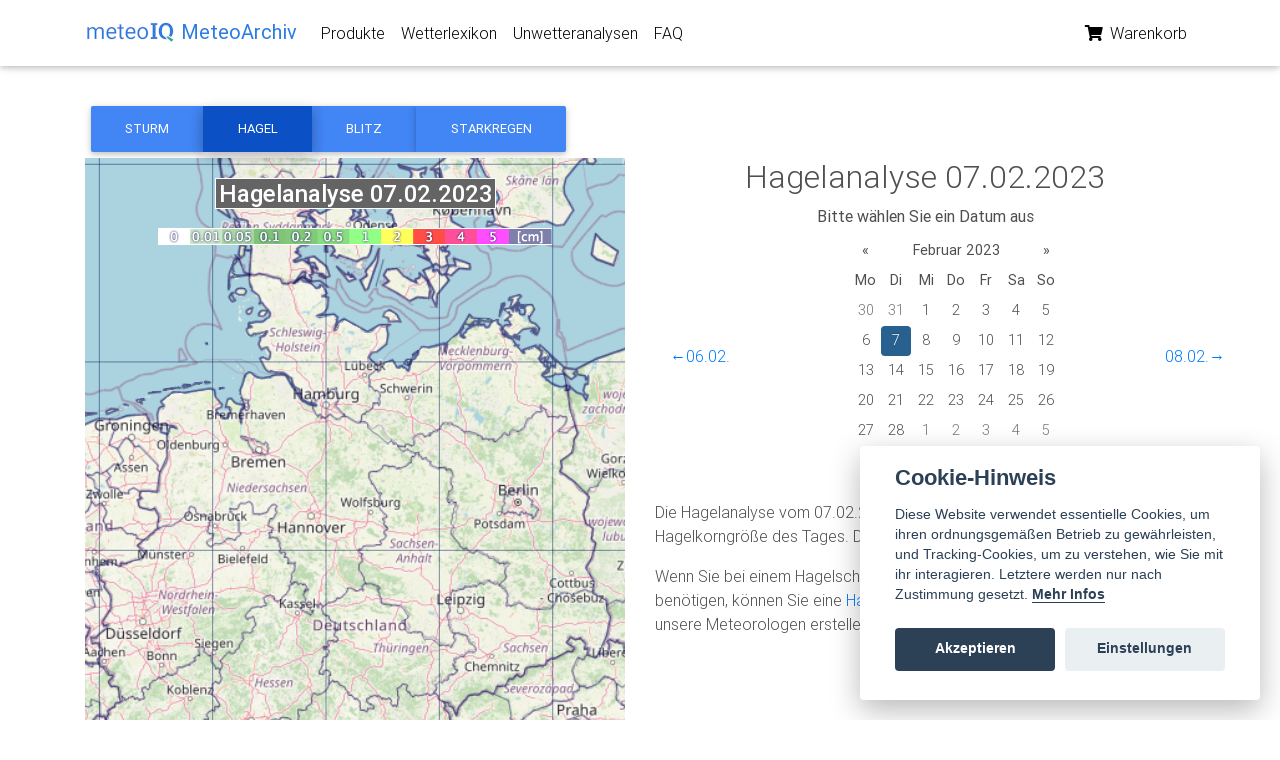

--- FILE ---
content_type: text/html; charset=utf-8
request_url: https://www.meteoarchiv.de/unwetteranalyse/hagel/2023-02-07/
body_size: 22327
content:




<!DOCTYPE html>

<html lang="en">
  <head>
    <meta charset="utf-8" />
    <meta http-equiv="x-ua-compatible" content="ie=edge" />
    <title>
      
  
    Hagelanalyse
  
  für den 07.02.2023 - Meteoarchiv

    </title>
    
  <script src="https://cdnjs.cloudflare.com/polyfill/v3/polyfill.min.js?features=default"></script>
  <style type="text/css">
    /* Always set the map height explicitly to define the size of the div
     * element that contains the map. */
    #map {
      height: 100%;
    }
  </style>

    <meta name="viewport"
          content="width=device-width, initial-scale=1.0, shrink-to-fit=no" />
    <meta name="description"
          content="
  
    Hagelanalyse
  
  für den 07.02.2023 mit deutschlandweiter Übersicht der Unwetter
" />
    <meta name="author" content="MeteoIQ GmbH" />
    <link rel="canonical" href="https://www.meteoarchiv.de/unwetteranalyse/hagel/2023-02-07/" />
    <link rel="icon" href="/static/images/favicons/favicon.ico" />
    
      <!-- Font Awesome -->
      
      <link rel="stylesheet" href="/static/css/all.css" />
      <!-- Bootstrap core CSS -->
      <link href="/static/css/bootstrap.min.css" rel="stylesheet" />
      <!-- Material Design Bootstrap -->
      <link href="/static/css/mdb.min.css" rel="stylesheet" />
      <!-- Your custom styles (optional) -->
      <link href="/static/css/style.min.css" rel="stylesheet" />
      
      <link rel="stylesheet"
            href="/static/css/bootstrap-datepicker3.standalone.min.css" />
      <!-- Your stuff: Third-party CSS libraries go here -->
      <style type="text/css">
        html,
        body,
        header,
        .carousel {
          height: 60vh;
        }

        @media (max-width: 740px) {

          html,
          body,
          header,
          .carousel {
            height: 100vh;
          }
        }

        @media (min-width: 800px) and (max-width: 850px) {

          html,
          body,
          header,
          .carousel {
            height: 100vh;
          }
        }

        #map {
          height: 100%;
        }
      </style>
      <!-- This file stores project-specific CSS -->
      <link rel="stylesheet" href="/static/CACHE/css/output.90948c2f22a2.css" type="text/css">
    
    <!-- Le javascript
    ================================================== -->
    
    
      <!-- Bootstrap JS -->
      <!-- In scripts.html -->
      <!-- Your stuff: Third-party javascript libraries go here -->
      <!-- place project specific Javascript in this file -->
      <script type="text/javascript" charset="utf-8">
        var user = 'AnonymousUser'

        function getToken(name) {
          var cookieValue = null;
          if (document.cookie && document.cookie !== '') {
            var cookies = document.cookie.split(';');
            for (var i = 0; i < cookies.length; i++) {
              var cookie = cookies[i].trim();
              // Does this cookie string begin with the name we want?
              if (cookie.substring(0, name.length + 1) === (name + '=')) {
                cookieValue = decodeURIComponent(cookie.substring(name.length + 1));
                break;
              }
            }
          }
          return cookieValue;
        }
        var csrftoken = getToken('__Secure-csrftoken')

        function getCookie(name) {
          // Split cookie string and get all individual name=value pairs in an array
          var cookieArr = document.cookie.split(";");
          // Loop through the array elements
          for (var i = 0; i < cookieArr.length; i++) {
            var cookiePair = cookieArr[i].split("=");
            /* Removing whitespace at the beginning of the cookie name
            and compare it with the given string */
            if (name == cookiePair[0].trim()) {
              // Decode the cookie value and return
              return decodeURIComponent(cookiePair[1]);
            }
          }

          // Return null if not found
          return null;
        }
        var cartCookie = getCookie('cart');
        if (cartCookie != undefined) {
          var cart = JSON.parse(cartCookie);
        } else {
          var cart = undefined;
        }

        if (cart == undefined) {
          cart = {}
          document.cookie = 'cart=' + JSON.stringify(cart) + ";domain=;path=/"
        }
      </script>
    
  </head>
  <body class="">
    
      


<!-- Navbar -->
<nav class="navbar fixed-top navbar-expand-lg navbar-light white scrolling-navbar">
  <div class="container">
    <!-- Brand -->
    <a class="navbar-brand waves-effect" href="/">
      <img src="/static/images/meteoiq-logo.png"
           height="50%"
           alt="MeteoIQ Logo" />
      <strong style="color: #2b7de1">MeteoArchiv</strong>
    </a>
    <!-- Collapse -->
    <button class="navbar-toggler"
            type="button"
            data-toggle="collapse"
            data-target="#navbarSupportedContent"
            aria-controls="navbarSupportedContent"
            aria-expanded="false"
            aria-label="Toggle navigation">
      <span class="navbar-toggler-icon"></span>
    </button>
    <!-- Links -->
    <div class="collapse navbar-collapse" id="navbarSupportedContent">
      <!-- Left -->
      <ul class="navbar-nav mr-auto">
        <li class="nav-item">
          <a class="nav-link waves-effect" href="/">Produkte</a>
        </li>
        <li class="nav-item">
          <a class="nav-link waves-effect" href="/wetterlexikon/">Wetterlexikon</a>
        </li>
        <li class="nav-item">
          <a class="nav-link waves-effect"
             href="/unwetteranalyse/">Unwetteranalysen</a>
        </li>
        <li class="nav-item">
          <a class="nav-link waves-effect" href="/faq/">FAQ</a>
        </li>
      </ul>
      <!-- Right -->
      <ul class="navbar-nav nav-flex-icons">
        <li class="nav-item">
          <a href="/warenkorb/" class="nav-link waves-effect">
            
            <i class="fas fa-shopping-cart"></i>
            <span class="clearfix d-none d-sm-inline-block">Warenkorb</span>
          </a>
        </li>
        
      </ul>
    </div>
  </div>
</nav>
<!-- Navbar -->

      <div class="container"></div>
      
      
        
  <!--Main layout-->
  <main class="mt-5 pt-1">
    <div class="container dark-grey-text mt-5">
      <!-- Horizontal Steppers -->
      <div class="row">
        <div class="col-md-12">
          <!-- Stepers Wrapper -->
          <div class="btn-group">
            <a href="/unwetteranalyse/sturm/2023-02-07/"
               class="btn btn-primary">Sturm</a>
            <a href="/unwetteranalyse/hagel/2023-02-07/"
               class="btn btn-primary active">Hagel</a>
            <a href="/unwetteranalyse/blitz/2023-02-07/"
               class="btn btn-primary">Blitz</a>
            <a href="/unwetteranalyse/starkregen/2023-02-07/"
               class="btn btn-primary">Starkregen</a>
          </div>
        </div>
      </div>
      <!-- /.Horizontal Steppers -->
      <!--Grid row-->
      <div class="row wow fadeIn">
        <!--Grid column-->
        <div class="col-md-6 mb-4">
          
            <img src="/data/hagel-analyse_20230207.png" alt="Karte mit Unwetteranalyse" />
          
        </div>
        <!--Grid column-->
        <!--Grid column-->
        <div class="col-md-6">
          <div class="d-flex justify-content-center align-items-center">
            <h2>
              
                Hagelanalyse
              
              07.02.2023
            </h2>
          </div>
          <div class="d-flex justify-content-center align-items-center">
            <label for="date">
              <strong>Bitte wählen Sie ein Datum aus</strong>
            </label>
          </div>
          <div class="d-flex justify-content-between align-items-center">
            <div class="col-md-1">
              
                <a href="/unwetteranalyse/hagel/2023-02-06/">&#8592;06.02.</a>
              
            </div>
            <div class="col-md-4">
              <div id="calendar"></div>
            </div>
            <div class="col-md-1">
              
                <a href="/unwetteranalyse/hagel/2023-02-08/">08.02.&#8594;</a>
              
            </div>
          </div>
          <!--Content-->
          <div>
            &nbsp;
            
                <p>
                  Die Hagelanalyse vom 07.02.2023 zeigt die Hagelspuren mit der maximalen
                  Hagelkorngröße des Tages. Die Angabe
                  erfolgt in Zentimeter.
                </p>
                <p>
                  Wenn Sie bei einem Hagelschaden einen Nachweis für Ihre Versicherung benötigen, können Sie
                  eine <a href="/produkt/hagelauskunft/?dtg=2023-02-07">Hagelauskunft für
                  den
                  07.02.2023</a> abrufen oder unsere Meteorologen erstellen ein
                  <a href="/produkt/hagelgutachten/?dtg=2023-02-07">Hagelgutachten</a> für
                  Sie.
                </p>
              
              </div>
            </div>
            <!--Grid column-->
          </div>
          <!--Grid row-->
        </div>
      </main>
      <!--Main layout-->
    
      
    
    <!-- /container -->
    
    
    
    
    <footer class="page-footer text-center font-small mt-4 wow fadeIn">
  <hr class="my-4" />
  <!-- Social icons -->
  <div class="pb-4">
    <a href="https://twitter.com/meteoiq" target="_blank">
      <i class="fab fa-twitter mr-3"></i>
    </a>
    <a href="https://www.linkedin.com/company/meteoiq" target="_blank">
      <i class="fab fa-linkedin mr-3"></i>
    </a>
  </div>
  <!-- Social icons -->
  <!--Copyright-->
  <div class="footer-copyright py-3">
    © Copyright:
    <a href="https://www.meteoiq.com/de" target="_blank">MeteoIQ GmbH</a> |
    <a href="https://www.meteoiq.com/de/impressum" target="_blank">Impressum</a>
  </div>
  <!--/.Copyright-->
</footer>

    

<!-- Le javascript
================================================== -->
<!-- Placed at the end of the document so the pages load faster -->

  <!-- Your stuff: Third-party javascript libraries go here -->
  <!-- SCRIPTS -->
  <!-- JQuery -->
  <script type="text/javascript" src="/static/js/jquery-3.4.1.min.js"></script>
  <!-- Bootstrap tooltips -->
  <script defer type="text/javascript" src="/static/js/popper.min.js"></script>
  <!-- Bootstrap core JavaScript -->
  <script defer type="text/javascript" src="/static/js/bootstrap.min.js"></script>
  <!-- MDB core JavaScript -->
  <script defer type="text/javascript" src="/static/js/mdb.min.js"></script>
  <!-- Initializations -->
  <script type="text/javascript">
    // Animations initialization
    $(document).ready(function() {
      new WOW().init()
    });
    //    new WOW().init();
  </script>
  <script type="text/javascript" charset="utf-8">
    function readValue(domId) {
      var element = document.getElementById(domId);
      if (typeof(element) != 'undefined' && element != null) {
        return (element.value);
      } else {
        return null;
      }
    }

    var updateBtns = document.getElementsByClassName('update-cart')

    for (i = 0; i < updateBtns.length; i++) {
      updateBtns[i].addEventListener('click', function() {
        var productId = this.dataset.product
        var action = this.dataset.action
        var isvalid = false;
        var isvalid_date_start = false;

        if (action == 'add') {
          var date_start = readValue('date_start')
          var regexDate = /^\d{2}\.\d{2}\.\d{4}$/;
          var found = date_start.match(regexDate);
          if (found === null) {
            document.getElementById('date_start').classList.add('is-invalid');
          } else {
            document.getElementById('date_start').classList.remove('is-invalid');
          }
          var date_end = readValue('date_end')
          var found = date_end.match(regexDate);
          if (found === null) {
            document.getElementById('date_start').classList.add('is-invalid');
          } else {
            document.getElementById('date_end').classList.remove('is-invalid');
          }
          var address = readValue('hidden_address')
          var latitude = readValue('latitude')
          var longitude = readValue('longitude')
          var elevation = readValue('elevation')
          if (!isNaN(latitude) && !isNaN(longitude) && !isNaN(elevation)) {
            document.getElementById('address').classList.remove('is-invalid');
          } else {
            document.getElementById('address').classList.add('is-invalid');
          }
          var claimnumber = readValue('claimnumber')
          var numberofvalues = readValue('numberofvalues')
          var dataselection = readValue('dataselection')
          var additionalinformation = readValue('additionalinformation')
          if (document.getElementById('date_start').classList.contains('is-invalid') === false && document.getElementById('date_start').classList.contains('is-invalid') === false && document.getElementById('address').classList.contains('is-invalid') === false) {
            isvalid = true;
          }
        } else {
          var address = null
          var latitude = null
          var longitude = null
          var elevation = null
          var claimnumber = null
          var numberofvalues = null
          var dataselection = null
          var additionalinformation = null
          var date_start = null
          var date_end = null
          isvalid = true;
        }

        if (isvalid === true) {
          if (user == 'AnonymousUser') {
            addCookieItem(productId, action, address, latitude, longitude, elevation, claimnumber, numberofvalues, dataselection, additionalinformation, date_start, date_end)
          } else {
            updateUserOrder(productId, action, address, latitude, longitude, elevation, claimnumber, numberofvalues, dataselection, additionalinformation, date_start, date_end)
          }
        }
      })
    }

    function updateUserOrder(productId, action, address, latitude, longitude, elevation, claimnumber, numberofvalues, dataselection, additionalinformation, date_start, date_end) {
      var url = "/intern/update_item/"

      fetch(url, {
          method: 'POST',
          headers: {
            'Content-Type': 'application/json',
            'X-CSRFToken': csrftoken,
          },
          body: JSON.stringify({
            'productId': productId,
            'action': action,
            'address': address,
            'latitude': latitude,
            'longitude': longitude,
            'elevation': elevation,
            'claimnumber': claimnumber,
            'numberofvalues': numberofvalues,
            'dataselection': dataselection,
            'additionalinformation': additionalinformation,
            'date_start': date_start,
            'date_end': date_end
          })
        })
        .then((response) => {
          return response.json();
        })
        .then((data) => {
          //		    location.reload()
          location.href = "/warenkorb/";
        });
    }

    function addCookieItem(productId, action, address, latitude, longitude, elevation, claimnumber, numberofvalues, dataselection, additionalinformation, date_start, date_end) {
      if (action == 'add') {
        cart[productId] = {
          'quantity': 1,
          'address': address,
          'latitude': latitude,
          'longitude': longitude,
          'elevation': elevation,
          'claimnumber': claimnumber,
          'numberofvalues': numberofvalues,
          'dataselection': dataselection,
          'additionalinformation': additionalinformation,
          'date_start': date_start,
          'date_end': date_end
        }
        if (numberofvalues != "-") {
          cart[productId]['quantity'] = parseInt(numberofvalues);
        }
      }

      if (action == 'remove') {
        delete cart[productId];
      }
      document.cookie = 'cart=' + encodeURIComponent(JSON.stringify(cart)) + ";domain=;path=/"

      //	location.reload()
      location.href = "/warenkorb/";
    }
  </script>
  
  <script src="/static/js/cookieconsent.js"></script>
  
<script>
// obtain cookieconsent plugin
var cc = initCookieConsent();

// run plugin with config object
cc.run({
    autorun : true,
    delay : 0,
    current_lang : 'de',
    
    theme_css : "/static/css/cookieconsent.css",
    autoclear_cookies : true,
    autoload_css : true,
    cookie_expiration : 365,

    onAccept: function(cookies){
        if(cc.allowedCategory('analytics_cookies')){
            cc.loadScript("https://www.googletagmanager.com/gtag/js?id=G-J9L879XQGK", function(){
              window.dataLayer = window.dataLayer || [];
              function gtag(){dataLayer.push(arguments);}
              gtag('js', new Date());
              gtag('config', 'G-J9L879XQGK');
              gtag('config', 'AW-626446913');
              
          });
        }
    },

    languages : {
        de : {
            consent_modal : {
                title :  "Cookie-Hinweis",
                description :  'Diese Website verwendet essentielle Cookies, um ihren ordnungsgemäßen Betrieb zu gewährleisten, und Tracking-Cookies, um zu verstehen, wie Sie mit ihr interagieren. Letztere werden nur nach Zustimmung gesetzt. <a aria-label="Cookie policy" class="cc-link" href="#">Mehr Infos</a>',
                primary_btn: {
                    text: 'Akzeptieren',
                    role: 'accept_all'				//'accept_selected' or 'accept_all'
                },
                secondary_btn: {
                    text : 'Einstellungen',
                    role : 'settings'				//'settings' or 'accept_necessary'
                }
            },
            settings_modal : {
                title : 'Cookie-Einstellungen',
                save_settings_btn : "Einstellungen speichern",
                accept_all_btn : "Alle akzeptieren",
                cookie_table_headers : [
                    {col1: "Name" },
                    {col2: "Domain" },
                    {col3: "Ablaufzeit" },
                    {col4: "Beschreibung" },
                    {col5: "Typ" }
                ],
                blocks : [
                    {
                        title : "Cookie-Nutzung",
                        description: 'Wir verwenden Cookies, um die grundlegenden Funktionalitäten der Website zu gewährleisten und Ihr Online-Erlebnis zu verbessern. Sie können für jede Kategorie wählen, ob Sie sich ein- oder austragen möchten, wann immer Sie wollen.'
                    },{
                        title : "Technisch notwendige Cookies",
                        description: 'Diese Cookies sind für das ordnungsgemäße Funktionieren meiner Website unerlässlich. Ohne diese Cookies würde die Website nicht richtig funktionieren.',
                        toggle : {
                            value : 'necessary_cookies',
                            enabled : true,
                            readonly: true
                        }
                    },{
                        title : "Analyse Cookies",
                        description: 'Diese Cookies sammeln Informationen darüber, wie Sie die Website nutzen, welche Seiten Sie besucht und welche Links Sie angeklickt haben. Alle Daten sind anonymisiert und können nicht dazu verwendet werden, Sie zu identifizieren.',
                        toggle : {
                            value : 'analytics_cookies',
                            enabled : false,
                            readonly: false
                        },

                        cookie_table: [
                            {
                                col1: '_ga',
                                col2: 'Google Ireland Ltd',
                                col3: '730 Tage',
                                col4: 'Messung www.meteoarchiv.de' ,
                                col5: 'Dauerhafter Cookie'
                            },
                            {
                                col1: '_gd*',
                                col2: 'Google Ireland Ltd',
                                col3: '-',
                                col4: 'Messung www.meteoarchiv.de' ,
                                col5: 'Dauerhafter Cookie'
                            },
                            {
                                col1: '_gid',
                                col2: 'Google Ireland Ltd',
                                col3: '1 Tag',
                                col4: 'Messung www.meteoarchiv.de' ,
                                col5: 'Dauerhafter Cookie'
                            }
                        ]
                    },{
                        title : "Mehr Informationen",
                        description: 'Bei Fragen in Bezug auf unsere Richtlinie zu Cookies und Ihre Wahlmöglichkeiten <a class="cc-link" href="https://www.meteoiq.com/de/#contact">kontaktieren Sie uns bitte.</a>',
                    }
                ]
            }
        }
    }
});
</script>
  
  <!--   <script type="text/javascript" src="/static/js/cart.js"></script> -->


    
      <script src="https://cdnjs.cloudflare.com/ajax/libs/bootstrap-datepicker/1.9.0/js/bootstrap-datepicker.min.js"
              integrity="sha512-T/tUfKSV1bihCnd+MxKD0Hm1uBBroVYBOYSk1knyvQ9VyZJpc/ALb4P0r6ubwVPSGB2GvjeoMAJJImBG12TiaQ=="
              crossorigin="anonymous"></script>
      <script src="https://cdnjs.cloudflare.com/ajax/libs/bootstrap-datepicker/1.9.0/locales/bootstrap-datepicker.de.min.js"
              integrity="sha512-3V4cUR2MLZNeqi+4bPuXnotN7VESQC2ynlNH/fUljXZiQk1BGowTqO5O2gElABNMIXzzpYg5d8DxNoXKlM210w=="
              crossorigin="anonymous"></script>
      
      <script>
        // var parsedDate = $.datepicker.parseDate('yy-mm-dd', 'Feb. 7, 2023, midnight');

        $('#calendar').datepicker({
          format: "yy-mm-dd",
          weekStart: 1,
          startDate: "2022-12-01",
          endDate: "-1d",
          language: "de"
        });
        $('#calendar').datepicker('setDate', '2023-02-07');

        $('#calendar').datepicker().on('changeDate', function(e) {
          window.location.href = "/unwetteranalyse/hagel/" + e.format(0, "yyyy-mm-dd") + "/";
        });
</script>
      
      <script src="https://cdn.jsdelivr.net/npm/js-cookie@3.0.1/dist/js.cookie.min.js"></script>
    
    
      
    
  </body>
</html>


--- FILE ---
content_type: text/javascript; charset="utf-8"
request_url: https://www.meteoarchiv.de/static/js/cookieconsent.js
body_size: 3774
content:
/*
 CookieConsent v2.3
 https://www.github.com/orestbida/cookieconsent
 Author Orest Bida
 Released under the MIT License
*/
(function(){function oa(pa){function ea(b,a){return b.classList?b.classList.contains(a):!!b.className.match(new RegExp("(\\s|^)"+a+"(\\s|$)"))}function ba(b,a){b.classList?b.classList.remove(a):b.className=b.className.replace(new RegExp("(\\s|^)"+a+"(\\s|$)")," ")}function G(b,a){b.classList?b.classList.add(a):ea(b,a)||(b.className+=" "+a)}function T(b){if("object"===typeof b){var a=[],c=0;for(a[c++]in b);return a}}function A(b,a,c,d){b.addEventListener?d?b.addEventListener(a,c,{passive:!0}):b.addEventListener(a,
c,!1):b.attachEvent("on"+a,c)}function Y(b){return(b=document.cookie.match("(^|;)\\s*"+b+"\\s*=\\s*([^;]+)"))?b.pop():""}function qa(){var b=!1,a=!1;A(document,"keydown",function(c){c=c||window.event;"Tab"===c.key&&(l&&(c.shiftKey?document.activeElement===l[0]&&(l[1].focus(),c.preventDefault()):document.activeElement===l[1]&&(l[0].focus(),c.preventDefault()),a||U||(a=!0,!b&&c.preventDefault(),c.shiftKey?l[3]?l[2]?l[2].focus():l[0].focus():l[1].focus():l[3]?l[3].focus():l[0].focus())),!a&&(b=!0))});
document.contains&&A(E,"click",function(c){c=c||window.event;ca?I.contains(c.target)?U=!0:(g.hideSettings(0),U=!1):V&&u.contains(c.target)&&(U=!0)},!0)}function e(b){return document.createElement(b)}function fa(b,a){for(var c=b.length,d=0;d<c;d++)if(b[d]==a)return!0;return!1}function ra(b,a){if(b.autoload_css&&!document.getElementById("cc--style")){var c=e("style");c.id="cc--style";var d=new XMLHttpRequest;d.onreadystatechange=function(){4==this.readyState&&200==this.status&&(c.setAttribute("type",
"text/css"),c.styleSheet?c.styleSheet.cssText=this.responseText:c.appendChild(document.createTextNode(this.responseText)),document.getElementsByTagName("head")[0].appendChild(c),setTimeout(function(){a()},10))};d.open("GET",b.theme_css);d.send()}else a()}function W(b,a){var c=document.querySelectorAll(".c_toggle"),d="",f=!1;if("number"===typeof c.length){switch(a){case -1:for(a=0;a<c.length;a++)c[a].checked?(d+='"'+c[a].value+'",',B[a]||(f=!0,B[a]=!0)):B[a]&&(f=!0,B[a]=!1);break;case 0:for(a=0;a<
c.length;a++)c[a].disabled?(d+='"'+c[a].value+'",',B[a]=!0):(c[a].checked=!1,B[a]&&(f=!0,B[a]=!1));break;case 1:for(a=0;a<c.length;a++)c[a].checked=!0,d+='"'+c[a].value+'",',B[a]||(f=!0),B[a]=!0}d=d.slice(0,-1);if(b.autoclear_cookies&&N){c=b.languages[C].settings_modal.blocks;a=c.length;for(var r=-1,k=0;k<a;k++){var m=c[k];if(m.hasOwnProperty("toggle")&&!B[++r]&&m.hasOwnProperty("cookie_table"))for(var v=T(b.languages[C].settings_modal.cookie_table_headers[0])[0],h=m.cookie_table.length,n=0;n<h;n++){var w=
m.cookie_table[n];""!=Y(w[v])&&(w=w[v],document.cookie=w+"=; Path=/; Domain="+window.location.hostname+"; Expires=Thu, 01 Jan 1970 00:00:01 GMT;",document.cookie=w+"=; Path=/; Domain=."+window.location.hostname+"; Expires=Thu, 01 Jan 1970 00:00:01 GMT;")}}}}F='{"level": ['+d+"]}";if(!N||f)d=F,c=new Date,c.setTime(c.getTime()+864E5*ha),c="; expires="+c.toUTCString(),document.cookie="https:"===location.protocol?"cc_cookie="+(d||"")+c+"; path=/; Domain="+window.location.hostname+"; SameSite=Lax; Secure":
"cc_cookie="+(d||"")+c+"; path=/; SameSite=Lax;";if("function"===typeof b.onAccept&&!N)return N=!0,b.onAccept(JSON.parse(F));if("function"===typeof b.onChange&&f)b.onChange(JSON.parse(F))}function sa(b,a){E=e("div");E.id="cc--main";E.style.position="fixed";E.style.zIndex="1000000";E.innerHTML='\x3c!--[if lt IE 9 ]><div id="cc_div" class="ie"></div><![endif]--\x3e\x3c!--[if (gt IE 8)|!(IE)]>\x3c!--\x3e<div id="cc_div"></div>\x3c!--<![endif]--\x3e';var c=E.children[0],d=C,f="string"===typeof O.textContent?
"textContent":"innerText";if(!b){u=e("div");var r=e("div"),k=e("div"),m=e("div"),v=e("div"),h=e("button"),n=e("button");u.id="cm";r.id="cm_inner";k.id="cm_title";m.id="cm_text";v.id="cm_btns";h.id="cm_primary_btn";n.id="cm_secondary_btn";h.className="c_button";n.className="c_button c_link";k.setAttribute("role","heading");k.setAttribute("aria-level","2");u.setAttribute("role","dialog");u.setAttribute("aria-modal","true");u.setAttribute("aria-hidden","false");u.setAttribute("aria-labelledby","cm_title");
u.setAttribute("aria-describedby","cm_text");h.setAttribute("type","button");n.setAttribute("type","button");u.style.visibility="hidden";k.insertAdjacentHTML("beforeend",a.languages[d].consent_modal.title);m.insertAdjacentHTML("beforeend",a.languages[d].consent_modal.description);h[f]=a.languages[d].consent_modal.primary_btn.text;n[f]=a.languages[d].consent_modal.secondary_btn.text;"accept_all"==a.languages[d].consent_modal.primary_btn.role?A(h,"click",function(){g.hide();W(a,1)}):A(h,"click",function(){g.hide();
W(a,-1)});"accept_necessary"==a.languages[d].consent_modal.secondary_btn.role?A(n,"click",function(){g.hide();W(a,0)}):A(n,"click",function(){g.showSettings(0)});r.appendChild(k);r.appendChild(m);v.appendChild(h);v.appendChild(n);r.appendChild(v);u.appendChild(r);c.appendChild(u)}D=e("div");r=e("div");k=e("div");m=e("div");I=e("div");v=e("div");h=e("div");var w=e("button");n=e("div");var Z=e("div");w.setAttribute("type","button");D.id="cs_cont";r.id="cs_valign";m.id="cs_cont_inner";k.id="cs";v.id=
"cs_title";I.id="cs_inner";h.id="cs_header";Z.id="cs_blocks";w.id="cs_close_btn";n.id="cs_close_btn_cont";w.className="c_button";w.setAttribute("aria-label",a.languages[d].settings_modal.close_btn_label||"Close");D.setAttribute("role","dialog");D.setAttribute("aria-modal","true");D.setAttribute("aria-hidden","true");D.setAttribute("aria-labelledby","cs_title");Z.setAttribute("tabindex","-1");v.setAttribute("role","heading");D.style.visibility="hidden";n.appendChild(w);A(r,"keydown",function(P){P=
P||window.event;27==P.keyCode&&g.hideSettings(0)},!0);A(w,"click",function(){g.hideSettings(0)});d=a.languages[C].settings_modal.blocks;w=d.length;v.insertAdjacentHTML("beforeend",a.languages[C].settings_modal.title);for(var x=0;x<w;++x){var Q=e("div"),J=e("div"),z=e("div"),y=e("div");Q.className="cs_block";J.className="desc";z.className="p";y.className="title";z.insertAdjacentHTML("beforeend",d[x].description);if("undefined"!==typeof d[x].toggle){var t="acc__"+x,K=e("button"),p=e("label"),q=e("input"),
H=e("span"),L=e("span"),R=e("span"),ia=e("span");K.className="b_title";p.className="c_b_toggle";q.className="c_toggle";R.className="c_on_icon";ia.className="c_off_icon";H.className="sc_toggle";L.className="toggle_label";K.setAttribute("type","button");K.setAttribute("aria-expanded","false");K.setAttribute("aria-controls",t);q.setAttribute("type","checkbox");H.setAttribute("aria-hidden","true");var ja=d[x].toggle.value;q.value=ja;L[f]=d[x].title;K.insertAdjacentHTML("beforeend",d[x].title);y.appendChild(K);
H.appendChild(R);H.appendChild(ia);b?fa(JSON.parse(F).level,ja)?(q.checked=!0,B.push(!0)):B.push(!1):d[x].toggle.enabled&&(q.checked=!0);d[x].toggle.readonly&&(q.disabled=!0,q.setAttribute("aria-readonly","true"),G(H,"sc_readonly"));G(J,"accordion");G(y,"block_button");J.id=t;J.setAttribute("aria-hidden","true");p.appendChild(q);p.appendChild(H);p.appendChild(L);y.appendChild(p);G(Q,"block__expand");(function(P,da,ka){A(K,"click",function(){ea(da,"_active")?(ba(da,"_active"),ka.setAttribute("aria-expanded",
"false"),P.setAttribute("aria-hidden","true")):(G(da,"_active"),ka.setAttribute("aria-expanded","true"),P.setAttribute("aria-hidden","false"))},!1)})(J,Q,K)}else t=e("div"),t.className="b_title",t.setAttribute("role","heading"),t.setAttribute("aria-level","3"),t.insertAdjacentHTML("beforeend",d[x].title),y.appendChild(t);Q.appendChild(y);J.appendChild(z);if("undefined"!==typeof d[x].cookie_table){t=document.createDocumentFragment();z=a.languages[C].settings_modal.cookie_table_headers;for(p=0;p<z.length;++p)q=
e("th"),q.setAttribute("scope","col"),y=T(z[p])[0],q[f]=z[p][y],t.appendChild(q);y=e("tr");y.appendChild(t);p=e("thead");p.appendChild(y);t=e("table");t.appendChild(p);p=document.createDocumentFragment();for(q=0;q<d[x].cookie_table.length;q++){H=e("tr");for(L=0;L<z.length;++L)y=T(z[L])[0],R=e("td"),R[f]=d[x].cookie_table[q][y],R.setAttribute("data-column",z[L][y]),H.appendChild(R);p.appendChild(H)}z=e("tbody");z.appendChild(p);t.appendChild(z);J.appendChild(t)}Q.appendChild(J);Z.appendChild(Q)}b=
e("div");f=e("button");d=e("button");b.id="cs_buttons";f.id="cs_save__btn";d.id="cs_acceptall_btn";f.setAttribute("type","button");d.setAttribute("type","button");f.className="c_button";d.className="c_button";f.insertAdjacentHTML("beforeend",a.languages[C].settings_modal.save_settings_btn);d.insertAdjacentHTML("beforeend",a.languages[C].settings_modal.accept_all_btn);b.appendChild(d);b.appendChild(f);A(f,"click",function(){g.hideSettings();g.hide();W(a,-1)});A(d,"click",function(){g.hideSettings();
g.hide();W(a,1)});h.appendChild(v);h.appendChild(n);I.appendChild(h);I.appendChild(Z);I.appendChild(b);m.appendChild(I);k.appendChild(m);r.appendChild(k);D.appendChild(r);c.appendChild(D);(pa||document.body).appendChild(E)}function ta(){function b(r){f=c=!1;try{for(var k=r.querySelectorAll(a.join(':not([tabindex="-1"]), ')),m,v=k.length,h=0;h<v;)m=k[h].getAttribute("data-focus"),c||"1"!==m?"0"===m&&(f=k[h],c||"0"===k[h+1].getAttribute("data-focus")||(c=k[h+1])):c=k[h],h++;return k}catch(n){return r.querySelectorAll(a.join(", "))}}
var a=["[href]","button","input","details",'[tabindex="0"]'],c,d=b(I);M.push(d[0]);M.push(d[d.length-1]);M[2]=f||!1;M[3]=c||!1;X&&(d=b(u),S.push(d[0]),S.push(d[d.length-1]),S[2]=f||!1,S[3]=c||!1);var f=c=d=null}function la(b,a){if(a.hasOwnProperty(b))return b;if(0<T(a).length)return a.hasOwnProperty(C)?C:T(a)[0]}function ua(){for(var b=document.querySelectorAll('a[data-cc="c-settings"], button[data-cc="c-settings"]'),a=0;a<b.length;a++)b[a].setAttribute("aria-haspopup","dialog"),A(b[a],"click",function(c){g.showSettings(0);
c.preventDefault?c.preventDefault():c.returnValue=!1})}function va(b){"number"===typeof b.cookie_expiration&&(ha=b.cookie_expiration);"boolean"===typeof b.autorun&&(ma=b.autorun);if(b.auto_language){var a=navigator.language||navigator.browserLanguage;2<a.length&&(a=a[0]+a[1]);C=la(a.toLowerCase(),b.languages)}else"string"===typeof b.current_lang&&(C=la(b.current_lang,b.languages));!0===b.force_consent&&G(O,"force--consent")}var C="en",ma=!0,ha=182,g={},F,X=!1,N=!1,V=!1,ca=!1,U=!1,l,aa,na,S=[],M=[],
B=[],O=document.documentElement,E,u,D,I;g.allowedCategory=function(b){return fa(JSON.parse(Y("cc_cookie")||"{}").level||[],b)};g.run=function(b){E||(va(b),F=Y("cc_cookie"),X=""==F,ra(b,function(){sa(!X,b);ua();ta();!F&&ma&&g.show(b.delay||0);setTimeout(function(){G(E,"c--anim")},15);setTimeout(function(){qa()},100)}),F&&"function"===typeof b.onAccept&&!N&&(N=!0,b.onAccept(JSON.parse(F||"{}"))))};g.showSettings=function(b){setTimeout(function(){G(O,"show--settings");D.setAttribute("aria-hidden","false");
ca=!0;V?na=document.activeElement:aa=document.activeElement;setTimeout(function(){M[3]?M[3].focus():M[0].focus();l=M},100)},0<b?b:0)};g.loadScript=function(b,a,c){if(document.querySelector('script[src="'+b+'"]'))a();else{var d=e("script");if(c&&0<c.length)for(var f=0;f<c.length;++f)c[f]&&d.setAttribute(c[f].name,c[f].value);d.readyState?d.onreadystatechange=function(){if("loaded"===d.readyState||"complete"===d.readyState)d.onreadystatechange=null,a()}:d.onload=a;d.src=b;(document.head?document.head:
document.getElementsByTagName("head")[0]).appendChild(d)}};g.show=function(b){X&&setTimeout(function(){G(O,"show--consent");u.setAttribute("aria-hidden","false");V=!0;aa=document.activeElement;l=S},0<b?b:0)};g.hide=function(){X&&(ba(O,"show--consent"),u.setAttribute("aria-hidden","true"),V=!1,aa.focus(),l=null)};g.hideSettings=function(){ba(O,"show--settings");ca=!1;D.setAttribute("aria-hidden","true");V?(na.focus(),l=S):(aa.focus(),l=null);U=!1};g.validCookie=function(b){return""!=Y(b)};return g}
"function"!==typeof window.initCookieConsent&&(window.initCookieConsent=oa)})();
